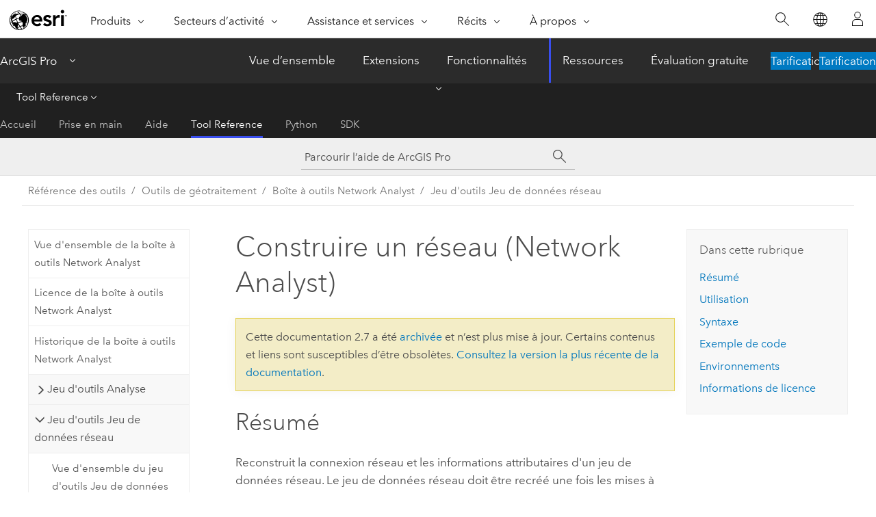

--- FILE ---
content_type: text/html; charset=UTF-8
request_url: https://pro.arcgis.com/fr/pro-app/2.7/tool-reference/network-analyst/build-network.htm
body_size: 19727
content:


<!DOCTYPE html>
<!--[if lt IE 7]>  <html class="ie lt-ie9 lt-ie8 lt-ie7 ie6" dir="ltr"> <![endif]-->
<!--[if IE 7]>     <html class="ie lt-ie9 lt-ie8 ie7" dir="ltr"> <![endif]-->
<!--[if IE 8]>     <html class="ie lt-ie9 ie8" dir="ltr"> <![endif]-->
<!--[if IE 9]>     <html class="ie ie9" dir="ltr"> <![endif]-->
<!--[if !IE]><!--> <html dir="ltr" lang="fr"> <!--<![endif]-->
<head>
<meta name="Slurp" content="noindex,nofollow">
<meta name="facebot" content="noindex,nofollow">
<meta name="Applebot" content="noindex,nofollow">
<meta name="Bingbot" content="noindex,nofollow">
<meta name="Googlebot" content="noindex,nofollow">
<meta name="Baiduspider" content="noindex,nofollow">
<meta name="DuckDuckBot" content="noindex,nofollow">
<link rel="canonical" href="https://pro.arcgis.com/fr/pro-app/latest/tool-reference/network-analyst/build-network.htm">
    <meta charset="utf-8">
    <title>Construire un réseau (Network Analyst)&mdash;ArcGIS Pro | Documentation</title>
    <meta content="IE=edge,chrome=1" http-equiv="X-UA-Compatible">

    <script>
      var appOverviewURL = "/content/esri-sites/en-us/arcgis/products/arcgis-pro/overview";
    </script>

    <script>
      var docConfig = {
        locale: 'fr'
        ,localedir: 'fr'
        ,langSelector: ''
        
        ,relativeUrl: false
        

        ,searchformUrl: '/search/'
        ,tertiaryNavIndex: '3'

        
      };
    </script>
	 


    
    <!--[if lt IE 9]>
      <script src="/cdn/js/libs/html5shiv.js" type="text/javascript"></script>
      <script src="/cdn/js/libs/selectivizr-min.js" type="text/javascript"></script>
      <script src="/cdn/js/libs/json2.js" type="text/javascript"></script>
      <script src="/cdn/js/libs/html5shiv-printshiv.js" type="text/javascript" >

    <![endif]-->

     <!--[if lt IE 11]>
    <script>
      $$(document).ready(function(){
        $$(".hideOnIE").hide();
      });
    </script>
    <![endif]-->
	<meta name="viewport" content="width=device-width, user-scalable=no">
	<link href="/assets/img/favicon.ico" rel="shortcut icon" >
	<link href="/assets/css/screen.css" media="screen" rel="stylesheet" type="text/css" />
	<link href="/cdn/calcite/css/documentation.css" media="screen" rel="stylesheet" type="text/css" />
	<link href="/assets/css/print.css" media="print" type="text/css" rel="stylesheet" />

	<!--
	<link href="/assets/css/screen_l10n.css" media="screen" rel="stylesheet" type="text/css" />
	<link href="/assets/css/documentation/base_l10n.css" media="screen" rel="stylesheet" type="text/css" />
	<link href="/assets/css/print_l10n.css" media="print" type="text/css" rel="stylesheet" />
	-->
	<script src="/cdn/js/libs/latest/jquery.latest.min.js" type="text/javascript"></script>
    <script src="/cdn/js/libs/latest/jquery-migrate-latest.min.js" type="text/javascript"></script>
	<script src="/cdn/js/libs/jquery.cookie.js" type="text/javascript"></script>
	<link href="/cdn/css/colorbox.css" media="screen" rel="stylesheet" type="text/css" />
	<link href="/cdn/css/colorbox_l10n.css" media="screen" rel="stylesheet" type="text/css" />
	<script src="/cdn/js/libs/jquery.colorbox-min.js" type="text/javascript"></script>
	<script src="/assets/js/video-init.js" type="text/javascript"></script>
	<script src="/assets/js/sitecfg.js" type="text/javascript"></script>
	
		<script src="/assets/js/signIn.js" type="text/javascript"></script>
	

	<!--- Language Picker -->
	<script src="/assets/js/locale/l10NStrings.js" type="text/javascript"></script>
	
		<script src="/assets/js/locale/langSelector.js" type="text/javascript"></script>
	

	<script src="/assets/js/calcite-web.js" type="text/javascript"></script>



  <!--- search MD -->
    <META name="description" content="Outil de géotraitement ArcGIS qui reconstruit la connectivité d’un réseau et les informations attributaires d’un jeu de données réseau."><META name="last-modified" content="2021-1-8"><META name="product" content="arcgis-pro"><META name="version" content="pro2.7"><META name="search-collection" content="help"><META name="search-category" content="help-general"><META name="subject" content="ANALYSIS"><META name="sub_category" content="ArcGIS Pro"><META name="content_type" content="Tool Reference"><META name="subject_label" content="ANALYSE"><META name="sub_category_label" content="ArcGIS Pro"><META name="content_type_label" content="Référence de l'outil"><META name="content-language" content="fr">
    <!--- search MD -->
      
    <!-- Add in Global Nav -->
    <link rel="stylesheet" href="//webapps-cdn.esri.com/CDN/components/global-nav/css/gn.css" />
    <!--<script src="//webapps-cdn.esri.com/CDN/components/global-nav/test_data.js"></script>-->
    <script src="//webapps-cdn.esri.com/CDN/components/global-nav/js/gn.js"></script>
    <!-- End Add in Global Nav -->

</head>

<!--
      pub: GUID-3050B758-4AF4-4EC1-8946-CFA868154D95=28
      tpc: GUID-6B251FD2-8D71-42B1-BE15-EA1909899047=8
      -->


<!-- variable declaration, if any -->

<body class="claro fr pro esrilocalnav">
  <!-- Secondary nav -->
  <script>
     insertElem("div", "local-navigation", '<nav id="second-nav" navtype="existingNavigation" domain="'+_esriAEMHost+'" path="'+appOverviewURL+'"></nav>' )
  </script>

  
<!-- End of drawer -->

  
  <div class="wrapper">
      <!--googleoff: all-->


      <div id="skip-to-content">
        <!--googleoff: all-->
        <div class="search">
        <div class="esri-search-box">
          <div class="search-component">
            <form id="helpSearchForm">
              <input class="esri-search-textfield leader" name="q" placeholder="Parcourir l’aide de ArcGIS Pro" autocapitalize="off" autocomplete="off" autocorrect="off" spellcheck="false">
  <input type="hidden" name="collection" value="help" />
  <input type="hidden" name="product" value="arcgis-pro" />
  <input type="hidden" name="version" value="pro2.7" />
  <input type="hidden" name="language" value="fr" />
  <button class="esri-search-button-submit" type="submit"></button>
            </form>
          </div>
        </div>
      </div>
        <!--googleon: all-->
       
        <!-- content goes here -->
        <div class="grid-container ">
          

            
              
  <!--BREADCRUMB-BEG--><div id="bigmac" class="sticky-breadcrumbs trailer-2" data-spy="affix" data-offset-top="180"> </div><!--BREADCRUMB-END-->
  <!--googleoff: all-->
    <div class="column-5 tablet-column-12 trailer-2 ">
      <aside class="js-accordion accordion reference-index" aria-live="polite" role="tablist">
        <div></div>
      </aside>

      <div class="js-sticky scroll-show tablet-hide leader-1 back-to-top" data-top="0" style="top: 0px;">
        <a href="#" class="btn btn-fill btn-clear">Haut</a>
      </div>
    </div>
  <!--googleon: all-->
  
            
            
            
	
		<div class="column-13  pre-1 content-section">
	
		<header class="trailer-1"><h1>Construire un réseau (Network Analyst)</h1></header>

		 
	<!--googleoff: all-->
	
		
				<aside id="main-toc-small" class="js-accordion accordion tablet-show trailer-1">
			      <div class="accordion-section">
			        <h4 class="accordion-title">Dans cette rubrique</h4>
			        <div class="accordion-content list-plain">
			          <ol class="list-plain pre-0 trailer-0"><li><a href="#S_GUID-2FA36AAC-3CDB-4FD6-930C-EEE30A0B4B4E">Résumé</a></li><li><a href="#ESRI_USAGES_97CF93A7D3624D799BE56DDE5F909DD2">Utilisation</a></li><li><a href="#GUID-2D451F90-B4C2-4434-8868-2E923F8A3128">Syntaxe</a></li><li><a href="#C_GUID-6AD8ED8C-305B-4DE4-AA11-98D8434ED4E6">Exemple de code</a></li><li><a href="#GUID-A74595E8-3754-4232-9FFA-90BD14D9E0D7">Environnements</a></li><li><a href="#L_">Informations de licence</a></li></ol>
			        </div>
			      </div>
			     </aside>
		
    
   <!--googleon: all-->


		<main>
			
	
    	
    


			
<div class="section1 summary padded-anchor" id="S_GUID-2FA36AAC-3CDB-4FD6-930C-EEE30A0B4B4E" purpose="summary"><h2>Résumé</h2><p id="GUID-2FA36AAC-3CDB-4FD6-930C-EEE30A0B4B4E">Reconstruit la connexion réseau et les informations attributaires d'un jeu de données réseau. Le jeu de données réseau doit être recréé une fois les mises à jour effectuées dans les attributs ou les entités d’une classe d’entités source participante. Une fois les entités source modifiées, l'outil établit la connectivité d'un réseau uniquement dans les zones modifiées pour accélérer le processus de construction. Toutefois, lorsque les attributs de réseau sont modifiés, l'étendue entière du jeu de données réseau est reconstruite. Cette opération peut durer plusieurs minutes avec des jeux de données réseau volumineux. </p><p id="GUID-71031C62-A903-4BF4-8353-1F2B689FE597" ishcondition="product_filter=pro"><a class="xref xref" esrisubtype="extrel" hrefpfx="/fr/pro-app/2.7/help/analysis" href="/fr/pro-app/2.7/help/analysis/networks/when-to-rebuild-network-dataset-.htm">En savoir plus l’identification des mises à jour de jeux de données réseau nécessitant une reconstruction</a></p></div><div class="section1 gptoolusages padded-anchor" id="ESRI_USAGES_97CF93A7D3624D799BE56DDE5F909DD2" purpose="gptoolusages"><h2>Utilisation</h2><ul purpose="gptoolusages"><li purpose="gptoolusage" id="ESRI_USAGE_822111BEECB340128FDA8276505D2D5A" esri_qref="no"><p id="GUID-5BD87777-8A39-4DE4-BEAC-EEAA8049DE6C"> L’outil émet un avertissement si des erreurs de construction sont détectées lors de la construction du réseau. Puisque ces erreurs indiquent des problèmes potentiels susceptibles d’empêcher le bon fonctionnement du réseau, il est nécessaire de les examiner et de les résoudre.</p><p id="GUID-4CC894CE-6A87-43D8-A408-E43A1C665BFC" ishcondition="product_filter=pro"><a class="xref xref" esrisubtype="extrel" hrefpfx="/fr/pro-app/2.7/help/analysis" href="/fr/pro-app/2.7/help/analysis/networks/network-dataset-build-errors.htm">En savoir plus sur les erreurs liées à la construction du réseau</a></p></li><li purpose="gptoolusage" esri_qref="yes" id="GUID-C40A878B-4C87-4B28-811D-2C2158317920"><p id="GUID-AEBC0681-8210-45C0-82E8-E4EAD45CEA0F">Avant de créer un jeu de données réseau, un verrouillage de structure exclusif est requis sur le jeu de données réseau et les classes d'entités source participants. Cela signifie que personne ne peut modifier les classes d’entités participantes. Une erreur survient s’il est impossible d’obtenir un verrouillage de structure exclusif.</p> </li>
</ul></div><div class="section1 gpsyntax padded-anchor" id="GUID-2D451F90-B4C2-4434-8868-2E923F8A3128" purpose="gptoolsyntax"><h2>Syntaxe</h2><pre class="gpexpression padded-anchor" purpose="gptoolexpression">arcpy.na.BuildNetwork(in_network_dataset)</pre><table class="gptoolparamtbl"><thead><tr><td class="th_p">Paramètre</td><td class="th_e">Explication</td><td class="th_d">Type de données</td></tr></thead><tr purpose="gptoolparam" id="GUID-9ADA7DCD-5890-4379-B854-3B9B032BD7AA" paramname="in_network_dataset" expression="in_network_dataset"><td class="gptoolparamname"><div class="">in_network_dataset</div></td><td purpose="gptoolparamdesc"><p id="GUID-3BC274FB-42B1-47AA-8602-E9B998D1F35C">Jeu de données réseau à créer.</p></td><td purpose="gptoolparamtype">Network Dataset Layer</td></tr></table><div class="section3 gpderivedval padded-anchor" id="ESRI_DERIVEDOUTPUTS_2579A628D2764FD6A730E58D1E3ADBDE" purpose="gptoolderivedval"><h4>Sortie dérivée</h4><table class="gptoolderivedvaltbl" id="ESRI_DERIVEDOUTPUTS_2579A628D2764FD6A730E58D1E3ADBDE"><thead><tr><td class="th_p">Nom</td><td class="th_e">Explication</td><td class="th_d">Type de données</td></tr></thead><tr purpose="gptoolderivedval" cid="2EF8PU"><td purpose="gptoolderivedvalname">out_network_dataset</td><td purpose="gptoolderivedvaldesc"><p id="GUID-8CCE0DDF-7E3F-4CA2-9B45-26328AD24C04">Jeu de données réseau mis à jour.</p></td><td purpose="gptoolderivedvaltype">Couche du jeu de données réseau</td></tr></table></div></div><div class="section1 padded-anchor" id="C_GUID-6AD8ED8C-305B-4DE4-AA11-98D8434ED4E6" purpose="codesamples"><h2>Exemple de code</h2><section class="codeblock padded-anchor" purpose="codeblock">Exemple 1 d'utilisation de l'outil Construire le réseau (fenêtre Python)
<div class="codeblockdesc" purpose="codeblockdesc"><p id="GUID-21889B76-45D2-4811-8A59-BAFA73918E82">Exécutez l'outil avec tous les paramètres.</p></div><div class="codeblockbody"><pre><code class="python">network = &quot;C:/Data/Paris.gdb&quot;
arcpy.na.BuildNetwork(network)</code></pre></div></section><section class="codeblock padded-anchor" purpose="codeblock">Exemple 2 d’utilisation de l’outil BuildNetwork (script autonome)
<div class="codeblockdesc" purpose="codeblockdesc"><p id="GUID-CF6E60DA-5658-43C6-9A21-536B37A539DF">Le script Python ci-dessous illustre l'utilisation de l'outil <span class="usertext">BuildNetwork</span> dans un script autonome.</p></div><div class="codeblockbody"><pre><code class="python"># Name: BuildNetwork_ex02.py
# Description: Build a network dataset.
# Requirements: Network Analyst Extension 

#Import system modules
import arcpy
from arcpy import env
import sys
import os
import shutil

try:
    #Check out Network Analyst license if available. Fail if the Network Analyst license is not available.
    if arcpy.CheckExtension(&quot;network&quot;) == &quot;Available&quot;:
        arcpy.CheckOutExtension(&quot;network&quot;)
    else:
        raise arcpy.ExecuteError(&quot;Network Analyst Extension license is not available.&quot;)
    
    #Set environment settings
    env.workspace = &quot;C:/data/SanFrancisco.gdb&quot;
    
    #Set local variables
    inNetworkDataset = &quot;Transportation/Streets_ND&quot;
    
    #Build the network dataset
    arcpy.BuildNetwork_na(inNetworkDataset)
    
    #If there are any build errors, they are recorded in a BuildErrors.txt file
    #present in the system temp directory. So copy this file to the directory
    #containing this script
    
    #First get the path to the system temp directory
    tempDir = os.environ.get(&quot;TEMP&quot;)
    if tempDir:
        shutil.copy2(os.path.join(tempDir,&quot;BuildErrors.txt&quot;),sys.path[0])
    
    print(&quot;Script completed successfully.&quot;)

except Exception as e:
    # If an error occurred, print line number and error message
    import traceback, sys
    tb = sys.exc_info()[2]
    print(&quot;An error occurred on line %i&quot; % tb.tb_lineno)
    print(str(e))</code></pre></div></section></div><div class="section1 gpenvs padded-anchor" id="GUID-A74595E8-3754-4232-9FFA-90BD14D9E0D7" purpose="gptoolenvs"><h2>Environnements</h2><div class="gptoolenvs" id="GUID-A74595E8-3754-4232-9FFA-90BD14D9E0D7" purpose="gptoolenvs"><a class="xref " esrisubtype="extrel" hrefpfx="/fr/pro-app/2.7/tool-reference" href="/fr/pro-app/2.7/tool-reference/environment-settings/current-workspace.htm">Espace de travail courant</a></div><div class="gptoolenvs_specialcases" purpose="gptoolenvs_specialcases"></div></div><a name="sect_gplicense"></a><div class="section1 gplicense padded-anchor" id="L_" purpose="gplicense"><h2>Informations de licence</h2><ul><li>Basic: Requiert Network Analyst</li><li>Standard: Requiert Network Analyst</li><li>Advanced: Requiert Network Analyst</li></ul></div><section class="section2 leader-1" purpose="relatedtopics"><h4 class="trailer-0">Rubriques connexes</h4><ul class="pre-0 trailer-2"><li><a class="xref relatedtopic" href="/fr/pro-app/2.7/tool-reference/network-analyst/an-overview-of-the-network-dataset-toolset.htm">Vue d'ensemble du jeu d'outils Jeu de données réseau</a></li><li><a class="xref relatedtopic" esrisubtype="extrel" hrefpfx="/fr/pro-app/2.7/help/analysis/geoprocessing" href="/fr/pro-app/2.7/help/analysis/geoprocessing/basics/find-geoprocessing-tools.htm">Rechercher un outil de géotraitement</a></li></ul></section>
			
				<hr>
				<!--googleoff: all-->
				
	
        
		    <p class="feedback right">
		        <a id="afb" class="icon-ui-contact" href="/feedback/" data-langlabel="feedback-on-this-topic" >Vous avez un commentaire à formuler concernant cette rubrique ?</a>
		    </p>
        
	

				<!--googleon: all-->
			
		</main>
	</div>
	
	<!--googleoff: all-->
	
		
			<div id="main-toc-large" class="column-5">
			    <div class="panel font-size--2 tablet-hide trailer-1">
			      <h5 class="trailer-half">Dans cette rubrique</h5>
			      <ol class="list-plain pre-0 trailer-0"><li><a href="#S_GUID-2FA36AAC-3CDB-4FD6-930C-EEE30A0B4B4E">Résumé</a></li><li><a href="#ESRI_USAGES_97CF93A7D3624D799BE56DDE5F909DD2">Utilisation</a></li><li><a href="#GUID-2D451F90-B4C2-4434-8868-2E923F8A3128">Syntaxe</a></li><li><a href="#C_GUID-6AD8ED8C-305B-4DE4-AA11-98D8434ED4E6">Exemple de code</a></li><li><a href="#GUID-A74595E8-3754-4232-9FFA-90BD14D9E0D7">Environnements</a></li><li><a href="#L_">Informations de licence</a></li></ol>
			    </div>
			    
			    
	  		</div>
		
    
   <!--googleon: all-->




          
        </div>
        <!-- ENDPAGECONTENT -->

      </div>

    </div>  <!-- End of wrapper -->

    <div id="globalfooter"></div>

  <!--googleoff: all-->

  
	<script src="/assets/js/init.js" type="text/javascript"></script>
	<!--<script src="/assets/js/drop-down.js" type="text/javascript"></script>-->
	<script src="/assets/js/search/searchform.js" type="text/javascript"></script>
	<script src="/cdn/js/link-modifier.js" type="text/javascript"></script>
	<script src="/cdn/js/sitewide.js" type="text/javascript"></script>
	<script src="/cdn/js/libs/highlight.pack.js" type="text/javascript"></script>
	<script>hljs.initHighlightingOnLoad();</script>


  
    

  <script src="/cdn/js/affix.js" type="text/javascript"></script>
  <script type="text/javascript">
    $(function () {
          var appendFlg = true;

          $("#bigmac")
          .on("affixed.bs.affix", function (evt) {
            if (appendFlg) {
              $("<a class='crumb' href='#'>Construire un réseau (Network Analyst)</a>").insertAfter ($("#bigmac nav a").last());
              appendFlg = false;
            }
          })
          .on ("affix-top.bs.affix", function(evt) {
            if (!appendFlg) {
              $("#bigmac nav a").last().remove();
            }
            appendFlg = true;
          })
    })
  </script>
  
        <script type="text/javascript">
          window.doctoc = {
            pubID: "1497",
            tpcID: "9",
            
            hideToc : false
          }
        </script>

        <script type="text/javascript" src="/fr/pro-app/2.7/tool-reference/main/1518.js" ></script>
        <script type="text/javascript" src="/fr/pro-app/2.7/tool-reference/network-analyst/1497.js" ></script>
        <script type="text/javascript" src="/cdn/calcite/js/protoc.js" ></script>

        

  <noscript>
        <p>
            <a href="flisting.htm">flist</a>
        </p>
    </noscript>
    
	<script src="//mtags.arcgis.com/tags-min.js"></script>

  
  
    
    
    <script>
      insertCss(_esriAEMHost+"/etc.clientlibs/esri-sites/components/content/local-navigation/clientlibs.css")
      document.write("<script src='" + _esriAEMHost+"/etc.clientlibs/esri-sites/clientlibs/localNav.js'><\/script>");
    </script>

  </body>
</html>

--- FILE ---
content_type: text/html; charset=UTF-8
request_url: https://pro.arcgis.com/fr/pro-app/latest/tool-reference/network-analyst/build-network.htm
body_size: 22206
content:


<!DOCTYPE html>
<!--[if lt IE 7]>  <html class="ie lt-ie9 lt-ie8 lt-ie7 ie6" dir="ltr"> <![endif]-->
<!--[if IE 7]>     <html class="ie lt-ie9 lt-ie8 ie7" dir="ltr"> <![endif]-->
<!--[if IE 8]>     <html class="ie lt-ie9 ie8" dir="ltr"> <![endif]-->
<!--[if IE 9]>     <html class="ie ie9" dir="ltr"> <![endif]-->
<!--[if !IE]><!--> <html dir="ltr" lang="fr"> <!--<![endif]-->
<head>
    <meta charset="utf-8">
    <title>Construire un réseau (Network Analyst)&mdash;ArcGIS Pro | Documentation</title>
    <meta content="IE=edge,chrome=1" http-equiv="X-UA-Compatible">

    <script>
      var appOverviewURL = "/content/esri-sites/en-us/arcgis/products/arcgis-pro/overview";
    </script>

    <script>
      var docConfig = {
        locale: 'fr'
        ,localedir: 'fr'
        ,langSelector: ''
        
        ,relativeUrl: false
        

        ,searchformUrl: '/search/'
        ,tertiaryNavIndex: '3'

        
      };
    </script>
	 


    
    <!--[if lt IE 9]>
      <script src="/cdn/js/libs/html5shiv.js" type="text/javascript"></script>
      <script src="/cdn/js/libs/selectivizr-min.js" type="text/javascript"></script>
      <script src="/cdn/js/libs/json2.js" type="text/javascript"></script>
      <script src="/cdn/js/libs/html5shiv-printshiv.js" type="text/javascript" >

    <![endif]-->

     <!--[if lt IE 11]>
    <script>
      $$(document).ready(function(){
        $$(".hideOnIE").hide();
      });
    </script>
    <![endif]-->
	<meta name="viewport" content="width=device-width, user-scalable=no">
	<link href="/assets/img/favicon.ico" rel="shortcut icon" >
	<link href="/assets/css/screen.css" media="screen" rel="stylesheet" type="text/css" />
	<link href="/cdn/calcite/css/documentation.css" media="screen" rel="stylesheet" type="text/css" />
	<link href="/assets/css/print.css" media="print" type="text/css" rel="stylesheet" />

	<!--
	<link href="/assets/css/screen_l10n.css" media="screen" rel="stylesheet" type="text/css" />
	<link href="/assets/css/documentation/base_l10n.css" media="screen" rel="stylesheet" type="text/css" />
	<link href="/assets/css/print_l10n.css" media="print" type="text/css" rel="stylesheet" />
	-->
	<script src="/cdn/js/libs/latest/jquery.latest.min.js" type="text/javascript"></script>
    <script src="/cdn/js/libs/latest/jquery-migrate-latest.min.js" type="text/javascript"></script>
	<script src="/cdn/js/libs/jquery.cookie.js" type="text/javascript"></script>
	<link href="/cdn/css/colorbox.css" media="screen" rel="stylesheet" type="text/css" />
	<link href="/cdn/css/colorbox_l10n.css" media="screen" rel="stylesheet" type="text/css" />
	<script src="/cdn/js/libs/jquery.colorbox-min.js" type="text/javascript"></script>
	<script src="/assets/js/video-init.js" type="text/javascript"></script>
	<script src="/assets/js/sitecfg.js" type="text/javascript"></script>
	
		<script src="/assets/js/signIn.js" type="text/javascript"></script>
	
	

	<!--- Language Picker -->
	<script src="/assets/js/locale/l10NStrings.js" type="text/javascript"></script>
	
		<script src="/assets/js/locale/langSelector.js" type="text/javascript"></script>
	

	<script src="/assets/js/calcite-web.js" type="text/javascript"></script>



  <!--- search MD -->
    <META name="description" content="Outil de géotraitement ArcGIS qui reconstruit la connectivité d’un réseau et les informations attributaires d’un jeu de données réseau."><META name="last-modified" content="2025-11-19"><META name="product" content="arcgis-pro"><META name="version" content="pro3.6"><META name="search-collection" content="help"><META name="search-category" content="help-general"><META name="subject" content="ANALYSIS"><META name="sub_category" content="ArcGIS Pro"><META name="content_type" content="Tool Reference"><META name="subject_label" content="ANALYSE"><META name="sub_category_label" content="ArcGIS Pro"><META name="content_type_label" content="Référence de l'outil"><META name="content-language" content="fr">
    <!--- search MD -->
      
    <!-- Add in Global Nav -->
    <link rel="stylesheet" href="//webapps-cdn.esri.com/CDN/components/global-nav/css/gn.css" />
    <!--<script src="//webapps-cdn.esri.com/CDN/components/global-nav/test_data.js"></script>-->
    <script src="//webapps-cdn.esri.com/CDN/components/global-nav/js/gn.js"></script>
    <!-- End Add in Global Nav -->

</head>

<!--
      pub: GUID-3050B758-4AF4-4EC1-8946-CFA868154D95=46
      tpc: GUID-6B251FD2-8D71-42B1-BE15-EA1909899047=9
      help-ids: []
      -->


<!-- variable declaration, if any -->

<body class="claro fr pro esrilocalnav">
  <!-- Secondary nav -->
  <script>
     insertCss(_esriAEMHost+"/etc.clientlibs/esri-sites/components/content/local-navigation/clientlibs.css")
     insertElem("div", "local-navigation", '<nav id="second-nav" navtype="existingNavigation" domain="'+_esriAEMHost+'" path="'+appOverviewURL+'"></nav>' )
  </script>

  
<!-- End of drawer -->

  
  <div class="wrapper">
      <!--googleoff: all-->


      <div id="skip-to-content">
        <!--googleoff: all-->
        <div class="search">
        <div class="esri-search-box">
          <div class="search-component">
            <form id="helpSearchForm">
              <input class="esri-search-textfield leader" name="q" placeholder="Parcourir l’aide d’ArcGIS Pro" autocapitalize="off" autocomplete="off" autocorrect="off" spellcheck="false" aria-label="Parcourir l’aide d’ArcGIS Pro">
  <input type="hidden" name="collection" value="help" />
  <input type="hidden" name="product" value="arcgis-pro" />
  <input type="hidden" name="version" value="pro3.6" />
  <input type="hidden" name="language" value="fr" />
  <button class="esri-search-button-submit" type="submit" aria-label="Rechercher"></button>
            </form>
          </div>
        </div>
      </div>
        <!--googleon: all-->
       
        <!-- content goes here -->
        <div class="grid-container ">
          

            
              
  <!--BREADCRUMB-BEG--><div id="bigmac" class="sticky-breadcrumbs trailer-2" data-spy="affix" data-offset-top="180"> </div><!--BREADCRUMB-END-->
  <!--googleoff: all-->
    <div class="column-5 tablet-column-12 trailer-2 ">
      <aside class="js-accordion accordion reference-index" aria-live="polite" role="tablist">
        <div></div>
      </aside>

      <div class="js-sticky scroll-show tablet-hide leader-1 back-to-top" data-top="0" style="top: 0px;">
        <a href="#" class="btn btn-fill btn-clear">Haut</a>
      </div>
    </div>
  <!--googleon: all-->
  
            
            
            
	
		<div class="column-13  pre-1 content-section">
	
		<header class="trailer-1"><h1>Construire un réseau (Network Analyst)</h1></header>

		 
	<!--googleoff: all-->
	
		
				<aside id="main-toc-small" class="js-accordion accordion tablet-show trailer-1">
			      <div class="accordion-section">
			        <h4 class="accordion-title">Dans cette rubrique</h4>
			        <div class="accordion-content list-plain">
			          <ol class="list-plain pre-0 trailer-0"><li><a href="#S_GUID-2FA36AAC-3CDB-4FD6-930C-EEE30A0B4B4E">Synthèse</a></li><li><a href="#ESRI_USAGES_97CF93A7D3624D799BE56DDE5F909DD2">Utilisation</a></li><li><a href="#GUID-2D451F90-B4C2-4434-8868-2E923F8A3128">Paramètres</a></li><li><a href="#GUID-A74595E8-3754-4232-9FFA-90BD14D9E0D7">Environnements</a></li><li><a href="#L_">Informations de licence</a></li></ol>
			        </div>
			      </div>
			     </aside>
		
    
   <!--googleon: all-->


		<main>
			
	
    	
    


			
<div class="section1 summary padded-anchor" id="S_GUID-2FA36AAC-3CDB-4FD6-930C-EEE30A0B4B4E" purpose="summary"><h2>Synthèse</h2><p id="GUID-2FA36AAC-3CDB-4FD6-930C-EEE30A0B4B4E">Reconstruit la connexion réseau et les informations attributaires d'un jeu de données réseau. Le jeu de données réseau doit être recréé une fois les mises à jour effectuées dans les attributs ou les entités d’une classe d’entités source participante. Une fois les entités source modifiées, l'outil établit la connectivité d'un réseau uniquement dans les zones modifiées pour accélérer le processus de construction. Toutefois, lorsque les attributs de réseau sont modifiés, l'étendue entière du jeu de données réseau est reconstruite. Cette opération peut durer plusieurs minutes avec des jeux de données réseau volumineux.</p><p id="GUID-71031C62-A903-4BF4-8353-1F2B689FE597"><a class="xref xref" esrisubtype="extrel" hrefpfx="/fr/pro-app/3.6/help/analysis" href="/fr/pro-app/3.6/help/analysis/networks/when-to-rebuild-network-dataset-.htm">En savoir plus l’identification des mises à jour de jeux de données réseau nécessitant une reconstruction</a></p></div><div class="section1 gptoolusages padded-anchor" id="ESRI_USAGES_97CF93A7D3624D799BE56DDE5F909DD2" purpose="gptoolusages"><h2>Utilisation</h2><ul purpose="gptoolusages"><li purpose="gptoolusage" id="ESRI_USAGE_822111BEECB340128FDA8276505D2D5A" esri_qref="no"><p id="GUID-5BD87777-8A39-4DE4-BEAC-EEAA8049DE6C">Si des erreurs de construction sont détectées lors de la construction du réseau, un message d’avertissement apparaît. Vérifiez et résolvez ces erreurs, qui indiquent des problèmes potentiels susceptibles d’empêcher le bon fonctionnement du réseau.</p><p id="GUID-4CC894CE-6A87-43D8-A408-E43A1C665BFC"><a class="xref xref" esrisubtype="extrel" hrefpfx="/fr/pro-app/3.6/help/analysis" href="/fr/pro-app/3.6/help/analysis/networks/network-dataset-build-errors.htm">En savoir plus sur les erreurs liées à la construction du réseau</a></p></li><li purpose="gptoolusage" esri_qref="yes" id="GUID-C40A878B-4C87-4B28-811D-2C2158317920"><p id="GUID-AEBC0681-8210-45C0-82E8-E4EAD45CEA0F">Avant de créer un jeu de données réseau, un verrouillage de structure exclusif est requis sur le jeu de données réseau et les classes d'entités source participants. Cela signifie que personne ne peut modifier les classes d’entités participantes. Une erreur survient s’il est impossible d’obtenir un verrouillage de structure exclusif.</p> </li>
</ul></div><div class="section1 gpsyntax padded-anchor modifier-class trailer-2 js-tab-group" id="GUID-2D451F90-B4C2-4434-8868-2E923F8A3128" purpose="gptoolsyntax"><h2>Paramètres</h2><nav class="tab-nav"><a class="tab-title is-active js-tab gptab" val="dialog">Boîte de dialogue</a><a class="tab-title js-tab gptab" val="python">Python</a></nav><section class="tab-contents"><article class="tab-section js-tab-section is-active"><p><table class="gptoolparamtbl"><thead><tr><td class="th_p">Étiquette</td><td class="th_e">Explication</td><td class="th_d">Type de données</td></tr></thead><tr purpose="gptoolparamdialog" id="GUID-9ADA7DCD-5890-4379-B854-3B9B032BD7AA" paramname="in_network_dataset" expression="in_network_dataset"><td class="gptoolparamname"><div class="">Jeu de données réseau en entrée</div></td><td purpose="gptoolparamdesc"><p id="GUID-3BC274FB-42B1-47AA-8602-E9B998D1F35C">Jeu de données réseau à créer.</p></td><td purpose="gptoolparamtype">Network Dataset Layer</td></tr><tr purpose="gptoolparamdialog" id="GUID-C13FE972-17A3-4263-AFA3-006A1CDEC3A3" paramname="force_full_build" expression="force_full_build"><td class="gptoolparamname"><div class="">Forcer la construction complète</div><div class="paramhint">(Facultatif)</div></td><td purpose="gptoolparamdesc"><p id="GUID-1ED4A7AE-FE00-4891-BB43-8E40B69C11AD">Indique si le réseau complet est créé ou uniquement les éléments du réseau dans des zones à valider.</p>
<ul purpose="ul" id="UL_B502041338484439A4950CC9432576D2"><li purpose="li" id="LI_861DEACBDAB34B17822A3FF0EEFEC7B8">Activé - L’intégralité du réseau est créée.</li><li purpose="li" id="LI_840F41E12EA341C3841AFB80B8E159F2">Désactivé - Seuls les éléments du réseau qui ont été modifiés depuis la dernière construction sont créés. Il s’agit de l’option par défaut.</li></ul></td><td purpose="gptoolparamtype">Boolean</td></tr></table><div class="section3 gpderivedval padded-anchor" id="ESRI_DERIVEDOUTPUTS_2579A628D2764FD6A730E58D1E3ADBDE" purpose="gptoolderivedval"><h3>Sortie obtenue</h3><table class="gptoolderivedvaltbl" id="ESRI_DERIVEDOUTPUTS_2579A628D2764FD6A730E58D1E3ADBDE"><thead><tr><td class="th_p">Étiquette</td><td class="th_e">Explication</td><td class="th_d">Type de données</td></tr></thead><tr><td>Jeu de données réseau en entrée mis à jour</td><td><span purpose="dialog"><p id="GUID-8CCE0DDF-7E3F-4CA2-9B45-26328AD24C04">Jeu de données réseau mis à jour.</p></span></td><td purpose="gptoolderivedvaltype">Network Dataset Layer</td></tr></table></div></p></article><article class="tab-section js-tab-section"><p><pre class="gpexpression padded-anchor" purpose="gptoolexpression">arcpy.na.BuildNetwork(in_network_dataset, {force_full_build})</pre><table class="gptoolparamtbl"><thead><tr><td class="th_p">Nom</td><td class="th_e">Explication</td><td class="th_d">Type de données</td></tr></thead><tr purpose="gptoolparam" id="GUID-9ADA7DCD-5890-4379-B854-3B9B032BD7AA" paramname="in_network_dataset" expression="in_network_dataset"><td class="gptoolparamname"><div class="">in_network_dataset</div></td><td purpose="gptoolparamdesc"><p id="GUID-3BC274FB-42B1-47AA-8602-E9B998D1F35C">Jeu de données réseau à créer.</p></td><td purpose="gptoolparamtype">Network Dataset Layer</td></tr><tr purpose="gptoolparam" id="GUID-C13FE972-17A3-4263-AFA3-006A1CDEC3A3" paramname="force_full_build" expression="force_full_build"><td class="gptoolparamname"><div class="">force_full_build</div><div class="paramhint">(Facultatif)</div></td><td purpose="gptoolparamdesc"><p id="GUID-1ED4A7AE-FE00-4891-BB43-8E40B69C11AD">Indique si le réseau complet est créé ou uniquement les éléments du réseau dans des zones à valider.</p>
<div class="enums" purpose="enums"><ul purpose="enums"><li purpose="enumrow"><span purpose="enumval">FORCE_FULL_BUILD</span>—<span purpose="enumdesc">L’intégralité du réseau est créée.</span><div></div></li><li purpose="enumrow"><span purpose="enumval">NO_FORCE_FULL_BUILD</span>—<span purpose="enumdesc">Seuls les éléments du réseau qui ont été modifiés depuis la dernière construction sont créés. Il s’agit de l’option par défaut.</span><div></div></li></ul></div></td><td purpose="gptoolparamtype">Boolean</td></tr></table><div class="section3 gpderivedval padded-anchor" id="ESRI_DERIVEDOUTPUTS_2579A628D2764FD6A730E58D1E3ADBDE" purpose="gptoolderivedval"><h3>Sortie obtenue</h3><table class="gptoolderivedvaltbl" id="ESRI_DERIVEDOUTPUTS_2579A628D2764FD6A730E58D1E3ADBDE"><thead><tr><td class="th_p">Nom</td><td class="th_e">Explication</td><td class="th_d">Type de données</td></tr></thead><tr><td>out_network_dataset</td><td><span purpose="python"><p id="GUID-8CCE0DDF-7E3F-4CA2-9B45-26328AD24C04">Jeu de données réseau mis à jour.</p></span></td><td purpose="gptoolderivedvaltype">Network Dataset Layer</td></tr></table></div><div class="section1 padded-anchor" id="C_GUID-6AD8ED8C-305B-4DE4-AA11-98D8434ED4E6" purpose="codesamplesPython"><h3>Exemple de code</h3><section class="codeblock padded-anchor" purpose="codeblock">Exemple 1 d'utilisation de l'outil Construire le réseau (fenêtre Python)
<div class="codeblockdesc" purpose="codeblockdesc"><p id="GUID-21889B76-45D2-4811-8A59-BAFA73918E82" conrefsub="GUID-4B37286C-3732-4C7F-AAC2-D7BEF464508D/GUID-D94C2114-4877-43E2-8BE3-26C1D73BA7BB">Exécutez l’outil avec tous les paramètres.</p>
</div><div class="codeblockbody"><pre><code class="python">network = &quot;C:/Data/Paris.gdb/Transportation/ParisMultimodal_ND&quot;
arcpy.na.BuildNetwork(network)</code></pre></div></section><section class="codeblock padded-anchor" purpose="codeblock">Exemple 2 d’utilisation de l’outil BuildNetwork (script autonome)
<div class="codeblockdesc" purpose="codeblockdesc"><p id="GUID-CF6E60DA-5658-43C6-9A21-536B37A539DF">Le script Python suivant illustre l’utilisation de la fonction <span class="usertext" purpose="codeph">BuildNetwork</span> dans un script autonome.</p>
</div><div class="codeblockbody"><pre><code class="python"># Name: BuildNetwork_ex02.py
# Description: Build a network dataset.
# Requirements: Network Analyst Extension 

#Import system modules
import arcpy
import sys
import os
import shutil

try:
    #Check out Network Analyst license if available. Fail if the Network Analyst license is not available.
    if arcpy.CheckExtension(&quot;network&quot;) == &quot;Available&quot;:
        arcpy.CheckOutExtension(&quot;network&quot;)
    else:
        raise arcpy.ExecuteError(&quot;Network Analyst Extension license is not available.&quot;)
    
    #Set environment settings
    arcpy.env.workspace = &quot;C:/data/SanFrancisco.gdb&quot;
    
    #Set local variables
    inNetworkDataset = &quot;Transportation/Streets_ND&quot;
    
    #Build the network dataset
    arcpy.na.BuildNetwork(inNetworkDataset)
    
    #If there are any build errors, they are recorded in a BuildErrors.txt file
    #present in the system temp directory. So copy this file to the directory
    #containing this script
    
    #First get the path to the system temp directory
    tempDir = os.environ.get(&quot;TEMP&quot;)
    if tempDir:
        shutil.copy2(os.path.join(tempDir,&quot;BuildErrors.txt&quot;),sys.path[0])
    
    print(&quot;Script completed successfully.&quot;)

except Exception as e:
    # If an error occurred, print line number and error message
    import traceback, sys
    tb = sys.exc_info()[2]
    print(&quot;An error occurred on line %i&quot; % tb.tb_lineno)
    print(str(e))</code></pre></div></section></div></p></article></section></div>
<div class="section1 gpenvs padded-anchor" id="GUID-A74595E8-3754-4232-9FFA-90BD14D9E0D7" purpose="gptoolenvs"><h2>Environnements</h2><div class="gptoolenvs" id="GUID-A74595E8-3754-4232-9FFA-90BD14D9E0D7" purpose="gptoolenvs"><a class="xref " esrisubtype="extrel" hrefpfx="/fr/pro-app/3.6/tool-reference" href="/fr/pro-app/3.6/tool-reference/environment-settings/current-workspace.htm">Espace de travail courant</a></div></div><a name="sect_gplicense"></a><div class="section1 gplicense padded-anchor" id="L_" purpose="gplicense"><h2>Informations de licence</h2><ul><li>Basic: Nécessite Network Analyst</li><li>Standard: Nécessite Network Analyst</li><li>Advanced: Nécessite Network Analyst</li></ul></div><section class="section2 leader-1" purpose="relatedtopics"><h4 class="trailer-0">Rubriques connexes</h4><ul class="pre-0 trailer-2"><li><a class="xref relatedtopic" href="/fr/pro-app/3.6/tool-reference/network-analyst/an-overview-of-the-network-dataset-toolset.htm">Vue d'ensemble du jeu d'outils Jeu de données réseau</a></li><li><a class="xref relatedtopic" esrisubtype="extrel" hrefpfx="/fr/pro-app/3.6/help/analysis/geoprocessing" href="/fr/pro-app/3.6/help/analysis/geoprocessing/basics/find-geoprocessing-tools.htm">Rechercher un outil de géotraitement</a></li></ul></section>
			
				<hr>
				<!--googleoff: all-->
				
	
        
		    <p class="feedback right">
		        <a id="afb" class="icon-ui-contact" href="/feedback/" data-langlabel="feedback-on-this-topic" >Vous avez un commentaire à formuler concernant cette rubrique ?</a>
		    </p>
        
	

				<!--googleon: all-->
			
		</main>
	</div>
	
	<!--googleoff: all-->
	
		
			<div id="main-toc-large" class="column-5">
			    <div class="panel font-size--2 tablet-hide trailer-1">
			      <h5 class="trailer-half">Dans cette rubrique</h5>
			      <ol class="list-plain pre-0 trailer-0"><li><a href="#S_GUID-2FA36AAC-3CDB-4FD6-930C-EEE30A0B4B4E">Synthèse</a></li><li><a href="#ESRI_USAGES_97CF93A7D3624D799BE56DDE5F909DD2">Utilisation</a></li><li><a href="#GUID-2D451F90-B4C2-4434-8868-2E923F8A3128">Paramètres</a></li><li><a href="#GUID-A74595E8-3754-4232-9FFA-90BD14D9E0D7">Environnements</a></li><li><a href="#L_">Informations de licence</a></li></ol>
			    </div>
			    
			    
	  		</div>
		
    
   <!--googleon: all-->




          
        </div>
        <!-- ENDPAGECONTENT -->

      </div>

    </div>  <!-- End of wrapper -->

    <div id="globalfooter"></div>

  <!--googleoff: all-->

  
	<script src="/assets/js/init.js" type="text/javascript"></script>
	<!--<script src="/assets/js/drop-down.js" type="text/javascript"></script>-->
	<script src="/assets/js/search/searchform.js" type="text/javascript"></script>
	<script src="/cdn/js/link-modifier.js" type="text/javascript"></script>
	<script src="/cdn/js/sitewide.js" type="text/javascript"></script>
	<script src="/cdn/js/libs/highlight.pack.js" type="text/javascript"></script>
	<script>hljs.initHighlightingOnLoad();</script>


  
    

  <script src="/cdn/js/affix.js" type="text/javascript"></script>
  <script type="text/javascript">
    $(function () {
          var appendFlg = true;

          $("#bigmac")
          .on("affixed.bs.affix", function (evt) {
            if (appendFlg) {
              $("<a class='crumb' href='#'>Construire un réseau (Network Analyst)</a>").insertAfter ($("#bigmac nav a").last());
              appendFlg = false;
            }
          })
          .on ("affix-top.bs.affix", function(evt) {
            if (!appendFlg) {
              $("#bigmac nav a").last().remove();
            }
            appendFlg = true;
          })
    })
  </script>
  
        <script type="text/javascript">
          window.doctoc = {
            pubID: "1497",
            tpcID: "9",
            
            hideToc : false
          }
        </script>

        <script type="text/javascript" src="/fr/pro-app/3.6/tool-reference/main/1518.js" ></script>
        <script type="text/javascript" src="/fr/pro-app/3.6/tool-reference/network-analyst/1497.js" ></script>
        <script type="text/javascript" src="/cdn/calcite/js/protoc.js" ></script>

        

  <noscript>
        <p>
            <a href="flisting.htm">flist</a>
        </p>
    </noscript>
    
	<script src="//mtags.arcgis.com/tags-min.js"></script>

  
  
    
    
    <script>
      document.write("<script src='" + _esriAEMHost+"/etc.clientlibs/esri-sites/clientlibs/localNav.js'><\/script>");
    </script>

  </body>
</html>

--- FILE ---
content_type: application/javascript
request_url: https://pro.arcgis.com/fr/pro-app/2.7/tool-reference/network-analyst/1497.js
body_size: 10719
content:
;(function (){
          treedata = (window.treedata || {});
          treedata.data["root_1497"]  = {  
              "parent" : "",
              "children" : ["1497_36","1497_6","1497_47","1497_h0","1497_h2","1497_h4"]
            },
treedata.data["1497_36"]  = {
            "parent" : "root_1497",
            "label" : "Vue d'ensemble de la boîte à outils Network Analyst",
            "url" : "/fr/pro-app/2.7/tool-reference/network-analyst/an-overview-of-the-network-analyst-toolbox.htm"
            
          },
treedata.data["1497_6"]  = {
            "parent" : "root_1497",
            "label" : "Licence de la boîte à outils Network Analyst",
            "url" : "/fr/pro-app/2.7/tool-reference/network-analyst/network-analyst-toolbox-license.htm"
            
          },
treedata.data["1497_47"]  = {
            "parent" : "root_1497",
            "label" : "Historique de la boîte à outils Network Analyst",
            "url" : "/fr/pro-app/2.7/tool-reference/network-analyst/network-analyst-toolbox-history-pro.htm"
            
          },
treedata.data["1497_h0"]  = { 
              "parent" : "root_1497",
              "label" : "Jeu d'outils Analyse",
              "children" : ["1497_15","1497_21","1497_38","1497_61","1497_62","1497_18","1497_10","1497_29","1497_52","1497_51","1497_50","1497_54","1497_53","1497_60","1497_56","1497_26","1497_h1"]
            }
            ,
treedata.data["1497_15"]  = {
            "parent" : "1497_h0",
            "label" : "Vue d'ensemble du jeu d'outils Analyse",
            "url" : "/fr/pro-app/2.7/tool-reference/network-analyst/an-overview-of-the-network-analysis-toolset.htm"
            
          },
treedata.data["1497_21"]  = {
            "parent" : "1497_h0",
            "label" : "Ajouter un champ à la couche d'analyse",
            "url" : "/fr/pro-app/2.7/tool-reference/network-analyst/add-field-to-analysis-layer.htm"
            
          },
treedata.data["1497_38"]  = {
            "parent" : "1497_h0",
            "label" : "Ajouter des emplacements",
            "url" : "/fr/pro-app/2.7/tool-reference/network-analyst/add-locations.htm"
            
          },
treedata.data["1497_61"]  = {
            "parent" : "1497_h0",
            "label" : "Ajouter des pauses de tournée de véhicules",
            "url" : "/fr/pro-app/2.7/tool-reference/network-analyst/add-vehicle-routing-problem-breaks.htm"
            
          },
treedata.data["1497_62"]  = {
            "parent" : "1497_h0",
            "label" : "Ajouter des itinéraires de tournée de véhicules",
            "url" : "/fr/pro-app/2.7/tool-reference/network-analyst/add-vehicle-routing-problem-routes.htm"
            
          },
treedata.data["1497_18"]  = {
            "parent" : "1497_h0",
            "label" : "Calculer les emplacements",
            "url" : "/fr/pro-app/2.7/tool-reference/network-analyst/calculate-locations.htm"
            
          },
treedata.data["1497_10"]  = {
            "parent" : "1497_h0",
            "label" : "Copier les entités source traversées",
            "url" : "/fr/pro-app/2.7/tool-reference/network-analyst/copy-traversed-source-features.htm"
            
          },
treedata.data["1497_29"]  = {
            "parent" : "1497_h0",
            "label" : "Feuilles de route",
            "url" : "/fr/pro-app/2.7/tool-reference/network-analyst/directions.htm"
            
          },
treedata.data["1497_52"]  = {
            "parent" : "1497_h0",
            "label" : "Générer une couche d'analyse des ressources les plus proches",
            "url" : "/fr/pro-app/2.7/tool-reference/network-analyst/make-closest-facility-analysis-layer.htm"
            
          },
treedata.data["1497_51"]  = {
            "parent" : "1497_h0",
            "label" : "Générer une couche d'analyse d'allocation-localisation",
            "url" : "/fr/pro-app/2.7/tool-reference/network-analyst/make-location-allocation-analysis-layer.htm"
            
          },
treedata.data["1497_50"]  = {
            "parent" : "1497_h0",
            "label" : "Générer une couche d'analyse de matrice de coût OD",
            "url" : "/fr/pro-app/2.7/tool-reference/network-analyst/make-od-cost-matrix-analysis-layer.htm"
            
          },
treedata.data["1497_54"]  = {
            "parent" : "1497_h0",
            "label" : "Créer une couche d'analyse d'itinéraires",
            "url" : "/fr/pro-app/2.7/tool-reference/network-analyst/make-route-analysis-layer.htm"
            
          },
treedata.data["1497_53"]  = {
            "parent" : "1497_h0",
            "label" : "Générer une couche d'analyse de la zone de desserte",
            "url" : "/fr/pro-app/2.7/tool-reference/network-analyst/make-service-area-analysis-layer.htm"
            
          },
treedata.data["1497_60"]  = {
            "parent" : "1497_h0",
            "label" : "Créer une couche d’analyse de tournée de véhicules",
            "url" : "/fr/pro-app/2.7/tool-reference/network-analyst/make-vehicle-routing-problem-analysis-layer.htm"
            
          },
treedata.data["1497_56"]  = {
            "parent" : "1497_h0",
            "label" : "Partager en tant que couches d'itinéraires",
            "url" : "/fr/pro-app/2.7/tool-reference/network-analyst/share-as-route-layers.htm"
            
          },
treedata.data["1497_26"]  = {
            "parent" : "1497_h0",
            "label" : "Rechercher",
            "url" : "/fr/pro-app/2.7/tool-reference/network-analyst/solve.htm"
            
          },
treedata.data["1497_h1"]  = { 
              "parent" : "1497_h0",
              "label" : "Concepts du jeu d'outils Analyse",
              "children" : ["1497_27"]
            }
            ,
treedata.data["1497_27"]  = {
            "parent" : "1497_h1",
            "label" : "Sortie de l'outil Copier les entités source traversées",
            "url" : "/fr/pro-app/2.7/tool-reference/network-analyst/copy-traversed-source-features-output.htm"
            
          },
treedata.data["1497_h2"]  = { 
              "parent" : "root_1497",
              "label" : "Jeu d'outils Jeu de données réseau",
              "children" : ["1497_20","1497_9","1497_59","1497_49","1497_48","1497_16","1497_55","1497_h3"]
            }
            ,
treedata.data["1497_20"]  = {
            "parent" : "1497_h2",
            "label" : "Vue d'ensemble du jeu d'outils Jeu de données réseau",
            "url" : "/fr/pro-app/2.7/tool-reference/network-analyst/an-overview-of-the-network-dataset-toolset.htm"
            
          },
treedata.data["1497_9"]  = {
            "parent" : "1497_h2",
            "label" : "Construire un réseau",
            "url" : "/fr/pro-app/2.7/tool-reference/network-analyst/build-network.htm"
            
          },
treedata.data["1497_59"]  = {
            "parent" : "1497_h2",
            "label" : "Crée un jeu de données réseau",
            "url" : "/fr/pro-app/2.7/tool-reference/network-analyst/create-network-dataset.htm"
            
          },
treedata.data["1497_49"]  = {
            "parent" : "1497_h2",
            "label" : "Créer un jeu de données réseau à partir d'un modèle",
            "url" : "/fr/pro-app/2.7/tool-reference/network-analyst/create-network-dataset-from-template.htm"
            
          },
treedata.data["1497_48"]  = {
            "parent" : "1497_h2",
            "label" : "Créer un modèle à partir d'un jeu de données réseau",
            "url" : "/fr/pro-app/2.7/tool-reference/network-analyst/create-template-from-network-dataset.htm"
            
          },
treedata.data["1497_16"]  = {
            "parent" : "1497_h2",
            "label" : "Fusionner un réseau",
            "url" : "/fr/pro-app/2.7/tool-reference/network-analyst/dissolve-network.htm"
            
          },
treedata.data["1497_55"]  = {
            "parent" : "1497_h2",
            "label" : "Créer une couche de jeux de données réseau",
            "url" : "/fr/pro-app/2.7/tool-reference/network-analyst/make-network-dataset-layer.htm"
            
          },
treedata.data["1497_h3"]  = { 
              "parent" : "1497_h2",
              "label" : "Concepts du jeu d'outils Jeu de données réseau",
              "children" : ["1497_7"]
            }
            ,
treedata.data["1497_7"]  = {
            "parent" : "1497_h3",
            "label" : "Fonctionnement de l'outil Fusion du réseau",
            "url" : "/fr/pro-app/2.7/tool-reference/network-analyst/how-dissolve-network-works.htm"
            
          },
treedata.data["1497_h4"]  = { 
              "parent" : "root_1497",
              "label" : "Jeu d'outils Classe d'entités tournants",
              "children" : ["1497_37","1497_13","1497_19","1497_17","1497_28","1497_8","1497_23"]
            }
            ,
treedata.data["1497_37"]  = {
            "parent" : "1497_h4",
            "label" : "Vue d'ensemble du jeu d'outils Classe d'entités tournants",
            "url" : "/fr/pro-app/2.7/tool-reference/network-analyst/an-overview-of-the-turn-feature-class-toolset.htm"
            
          },
treedata.data["1497_13"]  = {
            "parent" : "1497_h4",
            "label" : "Créer une classe d'entités tournants",
            "url" : "/fr/pro-app/2.7/tool-reference/network-analyst/create-turn-feature-class.htm"
            
          },
treedata.data["1497_19"]  = {
            "parent" : "1497_h4",
            "label" : "Augmenter le nombre maximal de tronçons",
            "url" : "/fr/pro-app/2.7/tool-reference/network-analyst/increase-maximum-edges.htm"
            
          },
treedata.data["1497_17"]  = {
            "parent" : "1497_h4",
            "label" : "Renseigner les champs d'ID de substitution",
            "url" : "/fr/pro-app/2.7/tool-reference/network-analyst/populate-alternate-id-fields.htm"
            
          },
treedata.data["1497_28"]  = {
            "parent" : "1497_h4",
            "label" : "Table de tournants vers classe d'entités tournants",
            "url" : "/fr/pro-app/2.7/tool-reference/network-analyst/turn-table-to-turn-feature-class.htm"
            
          },
treedata.data["1497_8"]  = {
            "parent" : "1497_h4",
            "label" : "Mettre à jour par des champs d'ID de substitution",
            "url" : "/fr/pro-app/2.7/tool-reference/network-analyst/update-by-alternate-id-fields.htm"
            
          },
treedata.data["1497_23"]  = {
            "parent" : "1497_h4",
            "label" : "Mettre à jour selon la géométrie",
            "url" : "/fr/pro-app/2.7/tool-reference/network-analyst/update-by-geometry.htm"
            
          }
        })()